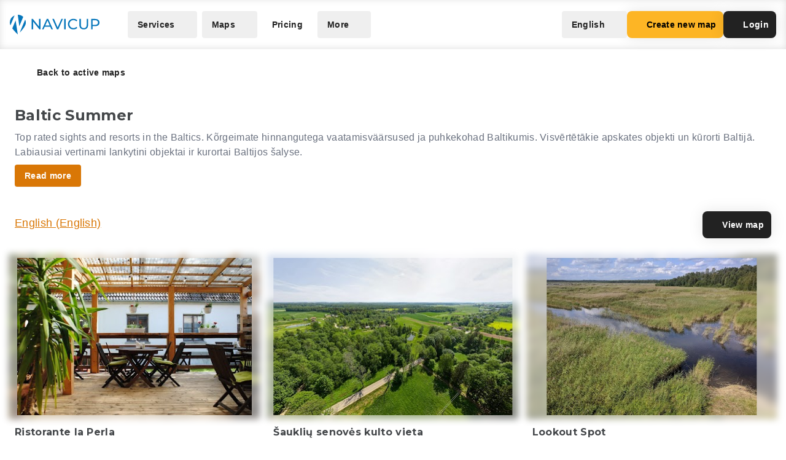

--- FILE ---
content_type: text/css
request_url: https://navicup.com/frontpage/public/dist/assets/Pagination-C9lVZvQ1.css
body_size: -261
content:
[data-v-e50fe2a4]::-webkit-scrollbar{display:none}div[data-v-e50fe2a4]{-ms-overflow-style:-ms-autohiding-scrollbar;scrollbar-width:none}
